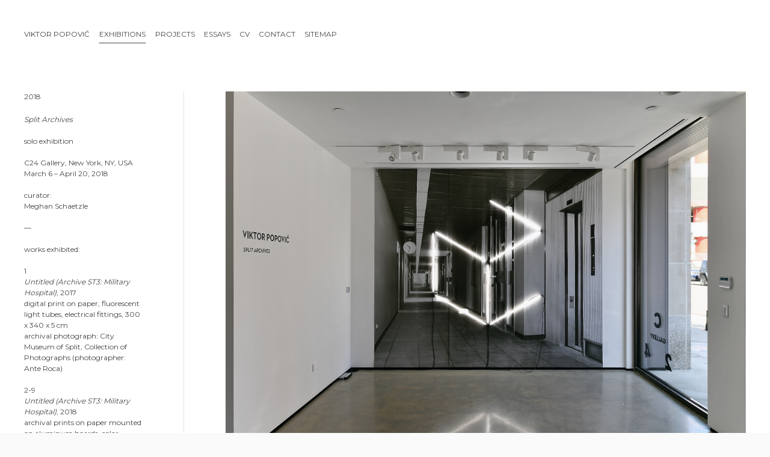

--- FILE ---
content_type: text/html
request_url: https://viktorpopovic.com/exhibitions/2018-new-york-c24-gallery/
body_size: 6110
content:
<!doctype html>
<html lang="en-gb" dir="ltr">
	<head> 
		<!-- Archetypon - Pizzaro 1.0.2-->
		<meta charset="utf-8"/> 
		<meta name="viewport" content="width=device-width, initial-scale=1">
        <title>Viktor Popovic | Exhibitions | 2018 | C24 Gallery, New York</title>
        <link rel="stylesheet" type="text/css" media="all" href="../../rw_common/themes/pizzaro/consolidated.css?rwcache=766353698" />
		
                        
        
<link href="https://fonts.googleapis.com/css2?family=Montserrat" rel="stylesheet">
<meta http-equiv="Content-Type" content="text/html; charset=utf-8" />
		<meta name="robots" content="index, follow" />
		<meta name="generator" content="RapidWeaver" />
		<link rel="apple-touch-icon" sizes="167x167" href="https://viktorpopovic.com/resources/vp_167.png" />
<link rel="apple-touch-icon" sizes="180x180" href="https://viktorpopovic.com/resources/vp_180.png" />
<link rel="apple-touch-icon" sizes="152x152" href="https://viktorpopovic.com/resources/vp_152.png" />
<link rel="icon" type="image/png" href="https://viktorpopovic.com/resources/vp_32.png" sizes="32x32" />
<link rel="mask-icon" href="https://viktorpopovic.com/resources/vp_vector_03.svg" color="rgba(0,0,0,1.00)" /><link rel="icon" type="image/png" href="https://viktorpopovic.com/resources/vp_16.png" sizes="16x16" />
<link rel="icon" type="image/png" href="https://viktorpopovic.com/resources/vp_64.png" sizes="64x64" />

        
        		<link rel='stylesheet' type='text/css' media='all' href='../../rw_common/plugins/stacks/stacks.css?rwcache=766353698' />
		<link rel='stylesheet' type='text/css' media='all' href='files/stacks_page_page31.css?rwcache=766353698' />
        
        
        
        
		
        <meta name="formatter" content="Stacks v5.3.0 (6353)" >
		<meta class="stacks 5 stack version" id="net.archetypon.stack.uikit_slidenav" name="Slidenav" content="326">
		<meta class="stacks 5 stack version" id="net.archetypon.stack.uikit_image" name="Image" content="326">
		<meta class="stacks 5 stack version" id="net.archetypon.stack.uikit_slideshow_item" name="Item" content="358">
		<meta class="stacks 5 stack version" id="net.archetypon.stack.uikit_position" name="Position" content="326">
		<meta class="stacks 5 stack version" id="net.archetypon.uikit.pack.customizer" name=" Customizer" content="326">
		<meta class="stacks 5 stack version" id="net.archetypon.stack.uikit_text" name="Text" content="358">
		<meta class="stacks 5 stack version" id="net.archetypon.stack.uikit_slideshow" name="Slideshow" content="358">
		<meta class="stacks 5 stack version" id="net.archetypon.stack.uikit_divider" name="Divider" content="358">
		

    </head>
	<body ondragstart="return false" onselectstart="return false">
		<div class="tm-loader"></div>
		<div class="tm-wrapper">
			<div class="uk-section uk-section-small tm-navigation-section">
				<div class="uk-container uk-container-center">
					<nav class="uk-navigation-container" uk-navbar>
						<div class="uk-navbar-left">
							<div class="tm-navigation uk-visible@s"><ul class=""><li><a href="../../" rel="">Viktor Popović</a></li><li class="uk-active tm-nav-parent"><a href="../../exhibitions/" rel="" >Exhibitions</span></a><ul class=""><li><a href="../../exhibitions/2024-osijek-waldinger-gallery/" rel="">2024 | Waldinger Gallery, Osijek</a></li><li><a href="../../exhibitions/2024-vodnjan-apoteka-space-for-contemporary-art/" rel="">2024 | Apoteka – Space for Contemporary Art, Vodnjan</a></li><li><a href="../../exhibitions/2024-zagreb-technical-museum-nikola-tesla/" rel="">2024 | Technical Museum Nikola Tesla, Zagreb</a></li><li><a href="../../exhibitions/2024-split-croatian-home/" rel="">2024 | Croatian Home, Split</a></li><li><a href="../../exhibitions/2023-zagreb-josip-racic-gallery/" rel="">2023 | Josip Račić Gallery, Zagreb</a></li><li><a href="../../exhibitions/2023-rijeka-filodrammatica-gallery/" rel="">2023 | Filodrammatica Gallery, Rijeka</a></li><li><a href="../../exhibitions/2023-ravne-na-koroskem-ravne-gallery/" rel="">2023 | Ravne Gallery, Ravne na Koroškem</a></li><li><a href="../../exhibitions/2023-new-york-c24-gallery/" rel="">2023 | C24 Gallery, New York</a></li><li><a href="../../exhibitions/2022-berlin-a-d-curatorial/" rel="">2022 | A:D: Curatorial, Berlin</a></li><li><a href="../../exhibitions/2021-split-faculty-of-humanities/" rel="">2021 | Faculty of Humanities and Social Sciences, Split</a></li><li><a href="../../exhibitions/2021-split-kula-gallery/" rel="">2021 | Cultural Institution Kula Gallery, Split</a></li><li><a href="../../exhibitions/2020-omis-health-center/" rel="">2020 | Health Center, Omiš</a></li><li><a href="../../exhibitions/2020-new-york-armory-show/" rel="">2020 | Armory Show, New York</a></li><li><a href="../../exhibitions/2019-osijek-waldinger-gallery/" rel="">2019 | Waldinger Gallery, Osijek</a></li><li><a href="../../exhibitions/2019-split-university-gallery/" rel="">2019 | University Gallery Vasko Lipovac, Split</a></li><li><a href="../../exhibitions/2019-split-galum/" rel="">2019 | Museum of Fine Arts, Split</a></li><li><a href="../../exhibitions/2019-zagreb-az-gallery/" rel="">2018 | AŽ Gallery – Žitnjak Studios, Zagreb</a></li><li class="uk-active" ><a href="./" rel="">2018 | C24 Gallery, New York</a></li><li><a href="../../exhibitions/2017-split-MKC/" rel="">2017 | Multimedia Cultural Center, Split</a></li><li><a href="../../exhibitions/2017-zagreb-MSU/" rel="">2017 | Museum of Contemporary Art, Zagreb</a></li><li><a href="../../exhibitions/2017-ljubljana-cukrarna/" rel="">2017 | Cukrarna Palace, Ljubljana</a></li><li><a href="../../exhibitions/2015-split-salon-galic-gallery/" rel="">2015 | Salon Galić Gallery, Split</a></li><li><a href="../../exhibitions/2015-split-skola-gallery/" rel="">2015 | School Gallery, Split</a></li><li><a href="../../exhibitions/2014-brela-MAP/" rel="">2014 | MAP – Meeting Art Place, Brela</a></li><li><a href="../../exhibitions/2014-cista-provo-billboard/" rel="">2014 | Billboard, Cista Provo</a></li><li><a href="../../exhibitions/2013-split-city-museum/" rel="">2013 | Split City Museum Gallery, Split</a></li><li><a href="../../exhibitions/2013-zagreb-lauba/" rel="">2013 | Lauba – People and Art House, Zagreb</a></li><li><a href="../../exhibitions/2011-split-goli-i-bosi/" rel="">2011 | Goli&Bosi Hostel, Split</a></li><li><a href="../../exhibitions/2011-zadar-city-lodge/" rel="">2011 | City Lodge, Zadar</a></li><li><a href="../../exhibitions/2011-split-GALUM/" rel="">2011 | Museum of Fine Arts, Split</a></li><li><a href="../../exhibitions/2010-zagreb-richter/" rel="">2010 | Richter Collection, Zagreb</a></li><li><a href="../../exhibitions/2010-rovinj-st-toma-gallery/" rel="">2010 | St. Toma Gallery, Rovinj</a></li><li><a href="../../exhibitions/2010-zagreb-msu/" rel="">2010 | Museum of Contemporary Art, Zagreb</a></li><li><a href="../../exhibitions/2009-groznjan-fonticus-gallery/" rel="">2009 | Fonticus Gallery, Grožnjan</a></li><li><a href="../../exhibitions/2008-zagreb-mestrovic-pavilion/" rel="">2008 | Mestrović Pavillion, Zagreb</a></li><li><a href="../../exhibitions/2008-pula-the-old-printshop/" rel="">2008 | The Old Printshop, Pula</a></li><li><a href="../../exhibitions/2008-rijeka-marganovo/" rel="">2008 | Marganovo / Hartera, Rijeka</a></li><li><a href="../../exhibitions/2009-zagreb-glyptotheque/" rel="">2008 | Glyptotheque, Zagreb</a></li><li><a href="../../exhibitions/2008-split-MKC/" rel="">2008 | Multimedia Cultural Center, Split</a></li><li><a href="../../exhibitions/2007-split-bacvice-aquarium/" rel="">2007 | Bačvice Aquarium, Split</a></li><li><a href="../../exhibitions/2006-portland-art-center/" rel="">2006 | Portland Art Center, Portland</a></li><li><a href="../../exhibitions/2006-komiza-city-reading-room/" rel="">2006 | City Reading Room, Komiža</a></li><li><a href="../../exhibitions/2006-zagreb-glyptotheque/" rel="">2006 | Glyptotheque, Zagreb</a></li></ul></li><li class=""><a href="../../projects/" rel="" >Projects</a><ul class=""><li><a href="../../projects/2024-fine-arts-museum-osijek/" rel="">2024 | Untitled (Archive Fine Arts Museum)</a></li><li><a href="../../projects/2024-vodnjan/" rel="">2024 | Untitled (Archive Pharmacy)</a></li><li><a href="../../projects/2024-zagreb/" rel="">2024 | Untitled (Archive Lynotipe)</a></li><li><a href="../../projects/page-2/" rel="">2024 | Untitled (Archive Croatian Home)</a></li><li><a href="../../projects/2023-zagreb/" rel="">2023 | Untitled (Archive Vranyczany-Dobrinović Palace)</a></li><li><a href="../../projects/2023-rijeka/" rel="">2023 | Untitled (Archive Filodrammatica)</a></li><li><a href="../../projects/2023-ravne/" rel="">2023 | Untitled (Archive Ravne Steelworks)</a></li><li><a href="../../projects/2023-monuments/" rel="">2023 | Untitled (Monuments Archives)</a></li><li><a href="../../projects/2022-aperto/" rel="">2022 | Untitled (Archive Aperto Raum)</a></li><li><a href="../../projects/2021-st3-content-faculty-of-humanities/" rel="">2021 | Untitled (Archive ST3: Content)</a></li><li><a href="../../projects/2021-st3-content-kula/" rel="">2021 | Untitled (Archive ST3: Content)</a></li><li><a href="../../projects/2020-omis-health-center/" rel="">2020 | Untitled (Archive Omiš: Health Center)</a></li><li><a href="../../projects/2020-zencisce/" rel="">2020 | Untitled (Archive Zenčišće)</a></li><li><a href="../../projects/2019-st3-hospital/" rel="">2019 | Untitled (Archive ST3: Military Hospital)</a></li><li><a href="../../projects/2018-st3-content/" rel="">2018 | Untitled (Archive ST3: Content)</a></li><li><a href="../../projects/2018-st3-hospital/" rel="">2018 | Untitled (Archive ST3: Military Hospital)</a></li><li><a href="../../projects/2017-st3-hospital/" rel="">2017 | Untitled (Archive ST3: Military Hospital)</a></li><li><a href="../../projects/2017-untitled/" rel="">2017 | Untitled</a></li><li><a href="../../projects/2015-st3/" rel="">2015 | Untitled (Archive ST3)</a></li><li><a href="../../projects/2015-untitled/" rel="">2015 | Untitled</a></li><li><a href="../../projects/2014-untitled/" rel="">2014 | Untitled</a></li><li><a href="../../projects/2013-untitled/" rel="">2013 | Untitled</a></li><li><a href="../../projects/2011-2013-untitled-02/" rel="">2011-2013 | Untitled</a></li><li><a href="../../projects/2011-2013-untitled-01/" rel="">2011-2013 | Untitled</a></li><li><a href="../../projects/2007-2013-untitled/" rel="">2007-2013 | Untitled</a></li><li><a href="../../projects/2007-2011-untitled/" rel="">2007-2011 | Untitled</a></li><li><a href="../../projects/2010-untitled-02/" rel="">2010 | Untitled</a></li><li><a href="../../projects/2010-untitled-01/" rel="">2010 | Untitled</a></li><li><a href="../../projects/2009-untitled/" rel="">2009 | Untitled</a></li><li><a href="../../projects/2008-untitled-02/" rel="">2008 | Untitled</a></li><li><a href="../../projects/2008-untitled-01/" rel="">2008 | Untitled</a></li><li><a href="../../projects/2007-untitled-02/" rel="">2007 | Untitled</a></li><li><a href="../../projects/2007-untitled-01/" rel="">2007 | Untitled</a></li><li><a href="../../projects/2006-untitled-03/" rel="">2006 | Untitled</a></li><li><a href="../../projects/2006-untitled-02/" rel="">2006 | Untitled</a></li><li><a href="../../projects/2006-untitled-01/" rel="">2006 | Untitled</a></li></ul></li><li class=""><a href="../../essays/" rel="" >Essays</a><ul class=""><li><a href="../../essays/2024-prancevic/" rel="">2024 | Dalibor Prančević</a></li><li><a href="../../essays/2024-gracin-stokic/" rel="">2024 | Julija Gracin and Nevena Štokić</a></li><li><a href="../../essays/2024-petkovic-basletic/" rel="">2024 | Ana Petković Basletić</a></li><li><a href="../../essays/2023-franceschi/" rel="">2023 | Branko Franceschi</a></li><li><a href="../../essays/page/" rel="">2023 | Sonja Jankov</a></li><li><a href="../../essays/2023-miskovic/" rel="">2023 | Davor Mišković</a></li><li><a href="../../essays/2023-kozar/" rel="">2023 | Jernej Kožar</a></li><li><a href="../../essays/2022-de-monseignat/" rel="">2022 | Adeline de Monseignat</a></li><li><a href="../../essays/2021-prancevic/" rel="">2021 | Dalibor Prančević</a></li><li><a href="../../essays/2021-babic/" rel="">2021 | Jasminka Babić</a></li><li><a href="../../essays/2020-babic/" rel="">2020 | Jasminka Babić</a></li><li><a href="../../essays/2019-bencic/" rel="">2019 | Branka Benčić</a></li><li><a href="../../essays/2019-franceschi/" rel="">2019 | Branko Franceschi</a></li><li><a href="../../essays/2017-ivancevic/" rel="">2017 | Nataša Ivančević</a></li><li><a href="../../essays/2017-babic/" rel="">2017 | Jasminka Babić</a></li><li><a href="../../essays/2015-babic/" rel="">2015 | Jasminka Babić</a></li><li><a href="../../essays/2014-babic/" rel="">2014 | Jasminka Babić</a></li><li><a href="../../essays/2013-babic/" rel="">2013 | Jasminka Babić</a></li><li><a href="../../essays/2012-orelj-salomon/" rel="">2012 | Ksenija Orelj and Sabina Salomon</a></li><li><a href="../../essays/2011-babic/" rel="">2011 | Jasminka Babić</a></li><li><a href="../../essays/2008-orelj/" rel="">2008 | Ksenija Orelj</a></li><li><a href="../../essays/2007-stefancic/" rel="">2007 | Klaudio Štefančić</a></li><li><a href="../../essays/2004-babic/" rel="">2004 | Jasminka Babić</a></li><li><a href="../../essays/2004-prancevic/" rel="">2004 | Dalibor Prančević</a></li></ul></li><li class=""><a href="../../curriculum-vitae/" rel="" >CV</a><ul class=""><li><a href="../../curriculum-vitae/solo-exhibitions/" rel="">Solo exhibitions</a></li><li><a href="../../curriculum-vitae/group-exhibitions/" rel="">Group exhibitions</a></li><li><a href="../../curriculum-vitae/awards/" rel="">Awards</a></li><li><a href="../../curriculum-vitae/residencies/" rel="">Residencies</a></li><li><a href="../../curriculum-vitae/art-fairs/" rel="">Art fairs</a></li></ul></li><li><a href="../../contact-form/" rel="">Contact</a></li><li><a href="../../sitemap/" rel="">Sitemap</a></li></ul></div>
							<div class="uk-width-1-1 uk-hidden@s">
								<a class="uk-logo" href="https://viktorpopovic.com/"></a>
								<a class="tm-site-title" href="https://viktorpopovic.com/"></a>
								<div class="tm-site-slogan"></div>
							</div>
						</div>
						<div class="uk-navbar-center uk-flex uk-flex-middle uk-flex-column uk-visible@s">
							<a href="https://viktorpopovic.com/" class="uk-logo"></a>
							<a class="tm-site-title" href="https://viktorpopovic.com/"></a>
							<div class="tm-site-slogan"></div>
						</div>
						<div class="uk-navbar-right">
							<button class="uk-button uk-button-small uk-width-1-1 uk-hidden@s tm-offcanvas-button" href="#tm-offcanvas" uk-toggle>
								<span uk-icon="icon: menu"></span>
							</button>
							<div id="extraContainer1" class="uk-visible@s"></div>
						</nav>
					</nav>  
				</div>
			</div>
			<div class="tm-banner uk-width-1-1 uk-height tm-height uk-flex uk-flex-middle uk-background-cover" data-src="../../rw_common/themes/pizzaro/images/banner.jpg" uk-img>
				<div id="extraContainer2" class="uk-container uk-container-center"></div>
			</div>
			<div class="uk-section uk-section-small tm-ec3-section">
				<div class="uk-container uk-container-center">
					<div class="uk-panel">
						<div id="extraContainer3"></div>
					</div>
				</div>
			</div>
			<div class="uk-section uk-section-small tm-content-section">
				<div class="uk-container uk-container-center"> 
					<div class="tm-content-grid uk-grid-large" uk-grid>
						<div class="tm-content-wrapper uk-width-1-1">
							<div id="extraContainer4"></div> 
							<div class="tm-content">
<div id='stacks_out_2' class='stacks_top'><div id='stacks_in_2' class=''>
<div class="uikit-slideshow">
    
    <div id="stacks_in_473" class="uk-visible-toggle uk-position-relative " uk-slideshow="animation: fade; autoplay: true; autoplay-interval: 5000; pause-on-hover: true; ratio: 3:2;  velocity: 1; finite: false; index: 0; draggable: true;" >    
        <div> 
            <ul class="uk-slideshow-items" >
                                
                <li class="">
    
    
        <div class="uk-position-cover  ">
        
            <!--start of UIkit Image stack-->


<img  class="  " data-src="files/uikit_image_src-477.png"    alt="" uk-img="offsetTop: 50vh; offsetLeft: 0vw; target: false"  >


<!--end of UIkit Image stack-->    
        
        </div>
    
    
    <!--content-->
    
</li><li class="">
    
    
        <div class="uk-position-cover  ">
        
            <!--start of UIkit Image stack-->


<img  class="  " data-src="files/uikit_image_src-480.png"    alt="" uk-img="offsetTop: 50vh; offsetLeft: 0vw; target: false"  >


<!--end of UIkit Image stack-->    
        
        </div>
    
    
    <!--content-->
    
</li><li class="">
    
    
        <div class="uk-position-cover  ">
        
            <!--start of UIkit Image stack-->


<img  class="  " data-src="files/uikit_image_src-483.png"    alt="" uk-img="offsetTop: 50vh; offsetLeft: 0vw; target: false"  >


<!--end of UIkit Image stack-->    
        
        </div>
    
    
    <!--content-->
    
</li><li class="">
    
    
        <div class="uk-position-cover  ">
        
            <!--start of UIkit Image stack-->


<img  class="  " data-src="files/uikit_image_src-486.png"    alt="" uk-img="offsetTop: 50vh; offsetLeft: 0vw; target: false"  >


<!--end of UIkit Image stack-->    
        
        </div>
    
    
    <!--content-->
    
</li><li class="">
    
    
        <div class="uk-position-cover  ">
        
            <!--start of UIkit Image stack-->


<img  class="  " data-src="files/uikit_image_src-489.png"    alt="" uk-img="offsetTop: 50vh; offsetLeft: 0vw; target: false"  >


<!--end of UIkit Image stack-->    
        
        </div>
    
    
    <!--content-->
    
</li><li class="">
    
    
        <div class="uk-position-cover  ">
        
            <!--start of UIkit Image stack-->


<img  class="  " data-src="files/uikit_image_src-492.png"    alt="" uk-img="offsetTop: 50vh; offsetLeft: 0vw; target: false"  >


<!--end of UIkit Image stack-->    
        
        </div>
    
    
    <!--content-->
    
</li><li class="">
    
    
        <div class="uk-position-cover  ">
        
            <!--start of UIkit Image stack-->


<img  class="  " data-src="files/uikit_image_src-495.png"    alt="" uk-img="offsetTop: 50vh; offsetLeft: 0vw; target: false"  >


<!--end of UIkit Image stack-->    
        
        </div>
    
    
    <!--content-->
    
</li><li class="">
    
    
        <div class="uk-position-cover  ">
        
            <!--start of UIkit Image stack-->


<img  class="  " data-src="files/uikit_image_src-498.png"    alt="" uk-img="offsetTop: 50vh; offsetLeft: 0vw; target: false"  >


<!--end of UIkit Image stack-->    
        
        </div>
    
    
    <!--content-->
    
</li><li class="">
    
    
        <div class="uk-position-cover  ">
        
            <!--start of UIkit Image stack-->


<img  class="  " data-src="files/uikit_image_src-501.png"    alt="" uk-img="offsetTop: 50vh; offsetLeft: 0vw; target: false"  >


<!--end of UIkit Image stack-->    
        
        </div>
    
    
    <!--content-->
    
</li><li class="">
    
    
        <div class="uk-position-cover  ">
        
            <!--start of UIkit Image stack-->


<img  class="  " data-src="files/uikit_image_src-504.png"    alt="" uk-img="offsetTop: 50vh; offsetLeft: 0vw; target: false"  >


<!--end of UIkit Image stack-->    
        
        </div>
    
    
    <!--content-->
    
</li><li class="">
    
    
        <div class="uk-position-cover  ">
        
            <!--start of UIkit Image stack-->


<img  class="  " data-src="files/uikit_image_src-507.png"    alt="" uk-img="offsetTop: 50vh; offsetLeft: 0vw; target: false"  >


<!--end of UIkit Image stack-->    
        
        </div>
    
    
    <!--content-->
    
</li><li class="">
    
    
        <div class="uk-position-cover  ">
        
            <!--start of UIkit Image stack-->


<img  class="  " data-src="files/uikit_image_src-510.png"    alt="" uk-img="offsetTop: 50vh; offsetLeft: 0vw; target: false"  >


<!--end of UIkit Image stack-->    
        
        </div>
    
    
    <!--content-->
    
</li><li class="">
    
    
        <div class="uk-position-cover  ">
        
            <!--start of UIkit Image stack-->


<img  class="  " data-src="files/uikit_image_src-513.png"    alt="" uk-img="offsetTop: 50vh; offsetLeft: 0vw; target: false"  >


<!--end of UIkit Image stack-->    
        
        </div>
    
    
    <!--content-->
    
</li><li class="">
    
    
        <div class="uk-position-cover  ">
        
            <!--start of UIkit Image stack-->


<img  class="  " data-src="files/uikit_image_src-522.png"    alt="" uk-img="offsetTop: 50vh; offsetLeft: 0vw; target: false"  >


<!--end of UIkit Image stack-->    
        
        </div>
    
    
    <!--content-->
    
</li><li class="">
    
    
        <div class="uk-position-cover  ">
        
            <!--start of UIkit Image stack-->


<img  class="  " data-src="files/uikit_image_src-516.png"    alt="" uk-img="offsetTop: 50vh; offsetLeft: 0vw; target: false"  >


<!--end of UIkit Image stack-->    
        
        </div>
    
    
    <!--content-->
    
</li><li class="">
    
    
        <div class="uk-position-cover  ">
        
            <!--start of UIkit Image stack-->


<img  class="  " data-src="files/uikit_image_src-519.png"    alt="" uk-img="offsetTop: 50vh; offsetLeft: 0vw; target: false"  >


<!--end of UIkit Image stack-->    
        
        </div>
    
    
    <!--content-->
    
</li><li class="">
    
    
        <div class="uk-position-cover  ">
        
            <!--start of UIkit Image stack-->


<img  class="  " data-src="files/uikit_image_src-525.png"    alt="" uk-img="offsetTop: 50vh; offsetLeft: 0vw; target: false"  >


<!--end of UIkit Image stack-->    
        
        </div>
    
    
    <!--content-->
    
</li><li class="">
    
    
        <div class="uk-position-cover  ">
        
            <!--start of UIkit Image stack-->


<img  class="  " data-src="files/uikit_image_src-528.png"    alt="" uk-img="offsetTop: 50vh; offsetLeft: 0vw; target: false"  >


<!--end of UIkit Image stack-->    
        
        </div>
    
    
    <!--content-->
    
</li><li class="">
    
    
        <div class="uk-position-cover  ">
        
            <!--start of UIkit Image stack-->


<img  class="  " data-src="files/uikit_image_src-553.png"    alt="" uk-img="offsetTop: 50vh; offsetLeft: 0vw; target: false"  >


<!--end of UIkit Image stack-->    
        
        </div>
    
    
    <!--content-->
    
</li><li class="">
    
    
        <div class="uk-position-cover  ">
        
            <!--start of UIkit Image stack-->


<img  class="  " data-src="files/uikit_image_src-554.png"    alt="" uk-img="offsetTop: 50vh; offsetLeft: 0vw; target: false"  >


<!--end of UIkit Image stack-->    
        
        </div>
    
    
    <!--content-->
    
</li><li class="">
    
    
        <div class="uk-position-cover  ">
        
            <!--start of UIkit Image stack-->


<img  class="  " data-src="files/uikit_image_src-643.jpg"    alt="" uk-img="offsetTop: 50vh; offsetLeft: 0vw; target: false"  >


<!--end of UIkit Image stack-->    
        
        </div>
    
    
    <!--content-->
    
</li><li class="">
    
    
        <div class="uk-position-cover  ">
        
            <!--start of UIkit Image stack-->


<img  class="  " data-src="files/uikit_image_src-591.png"    alt="" uk-img="offsetTop: 50vh; offsetLeft: 0vw; target: false"  >


<!--end of UIkit Image stack-->    
        
        </div>
    
    
    <!--content-->
    
</li><li class="">
    
    
        <div class="uk-position-cover  ">
        
            <!--start of UIkit Image stack-->


<img  class="  " data-src="files/uikit_image_src-556.png"    alt="" uk-img="offsetTop: 50vh; offsetLeft: 0vw; target: false"  >


<!--end of UIkit Image stack-->    
        
        </div>
    
    
    <!--content-->
    
</li><li class="">
    
    
        <div class="uk-position-cover  ">
        
            <!--start of UIkit Image stack-->


<img  class="  " data-src="files/uikit_image_src-555.png"    alt="" uk-img="offsetTop: 50vh; offsetLeft: 0vw; target: false"  >


<!--end of UIkit Image stack-->    
        
        </div>
    
    
    <!--content-->
    
</li><li class="">
    
    
        <div class="uk-position-cover  ">
        
            <!--start of UIkit Image stack-->


<img  class="  " data-src="files/uikit_image_src-557.png"    alt="" uk-img="offsetTop: 50vh; offsetLeft: 0vw; target: false"  >


<!--end of UIkit Image stack-->    
        
        </div>
    
    
    <!--content-->
    
</li><li class="">
    
    
        <div class="uk-position-cover  ">
        
            <!--start of UIkit Image stack-->


<img  class="  " data-src="files/uikit_image_src-558.png"    alt="" uk-img="offsetTop: 50vh; offsetLeft: 0vw; target: false"  >


<!--end of UIkit Image stack-->    
        
        </div>
    
    
    <!--content-->
    
</li><li class="">
    
    
        <div class="uk-position-cover  ">
        
            <!--start of UIkit Image stack-->


<img  class="  " data-src="files/uikit_image_src-560.png"    alt="" uk-img="offsetTop: 50vh; offsetLeft: 0vw; target: false"  >


<!--end of UIkit Image stack-->    
        
        </div>
    
    
    <!--content-->
    
</li><li class="">
    
    
        <div class="uk-position-cover  ">
        
            <!--start of UIkit Image stack-->


<img  class="  " data-src="files/uikit_image_src-559.png"    alt="" uk-img="offsetTop: 50vh; offsetLeft: 0vw; target: false"  >


<!--end of UIkit Image stack-->    
        
        </div>
    
    
    <!--content-->
    
</li><li class="">
    
    
        <div class="uk-position-cover  ">
        
            <!--start of UIkit Image stack-->


<img  class="  " data-src="files/uikit_image_src-562.png"    alt="" uk-img="offsetTop: 50vh; offsetLeft: 0vw; target: false"  >


<!--end of UIkit Image stack-->    
        
        </div>
    
    
    <!--content-->
    
</li><li class="">
    
    
        <div class="uk-position-cover  ">
        
            <!--start of UIkit Image stack-->


<img  class="  " data-src="files/uikit_image_src-561.png"    alt="" uk-img="offsetTop: 50vh; offsetLeft: 0vw; target: false"  >


<!--end of UIkit Image stack-->    
        
        </div>
    
    
    <!--content-->
    
</li><li class="">
    
    
        <div class="uk-position-cover  ">
        
            <!--start of UIkit Image stack-->


<img  class="  " data-src="files/uikit_image_src-592.png"    alt="" uk-img="offsetTop: 50vh; offsetLeft: 0vw; target: false"  >


<!--end of UIkit Image stack-->    
        
        </div>
    
    
    <!--content-->
    
</li><li class="">
    
    
        <div class="uk-position-cover  ">
        
            <!--start of UIkit Image stack-->


<img  class="  " data-src="files/uikit_image_src-593.png"    alt="" uk-img="offsetTop: 50vh; offsetLeft: 0vw; target: false"  >


<!--end of UIkit Image stack-->    
        
        </div>
    
    
    <!--content-->
    
</li><li class="">
    
    
        <div class="uk-position-cover  ">
        
            <!--start of UIkit Image stack-->


<img  class="  " data-src="files/uikit_image_src-594.png"    alt="" uk-img="offsetTop: 50vh; offsetLeft: 0vw; target: false"  >


<!--end of UIkit Image stack-->    
        
        </div>
    
    
    <!--content-->
    
</li><li class="">
    
    
        <div class="uk-position-cover  ">
        
            <!--start of UIkit Image stack-->


<img  class="  " data-src="files/uikit_image_src-595.png"    alt="" uk-img="offsetTop: 50vh; offsetLeft: 0vw; target: false"  >


<!--end of UIkit Image stack-->    
        
        </div>
    
    
    <!--content-->
    
</li><li class="">
    
    
        <div class="uk-position-cover  ">
        
            <!--start of UIkit Image stack-->


<img  class="  " data-src="files/uikit_image_src-596.png"    alt="" uk-img="offsetTop: 50vh; offsetLeft: 0vw; target: false"  >


<!--end of UIkit Image stack-->    
        
        </div>
    
    
    <!--content-->
    
</li><li class="">
    
    
        <div class="uk-position-cover  ">
        
            <!--start of UIkit Image stack-->


<img  class="  " data-src="files/uikit_image_src-597.png"    alt="" uk-img="offsetTop: 50vh; offsetLeft: 0vw; target: false"  >


<!--end of UIkit Image stack-->    
        
        </div>
    
    
    <!--content-->
    
</li><li class="">
    
    
        <div class="uk-position-cover  ">
        
            <!--start of UIkit Image stack-->


<img  class="  " data-src="files/uikit_image_src-598.png"    alt="" uk-img="offsetTop: 50vh; offsetLeft: 0vw; target: false"  >


<!--end of UIkit Image stack-->    
        
        </div>
    
    
    <!--content-->
    
</li><li class="">
    
    
        <div class="uk-position-cover  ">
        
            <!--start of UIkit Image stack-->


<img  class="  " data-src="files/uikit_image_src-599.png"    alt="" uk-img="offsetTop: 50vh; offsetLeft: 0vw; target: false"  >


<!--end of UIkit Image stack-->    
        
        </div>
    
    
    <!--content-->
    
</li>
                
            </ul>
            
        </div> 
         
        
        <!--Start of UIkit Position stack-->

<div class="uk-position-cover   ">
<a class="uk-position-center-left uk-hidden-hover " href="#" style="color: rgba(255, 255, 255, 1.00);" uk-slidenav-previous uk-slideshow-item="previous"></a>
<a class="uk-position-center-right uk-hidden-hover " href="#" style="color: rgba(255, 255, 255, 1.00);" uk-slidenav-next uk-slideshow-item="next"></a>
</div>

<!--End of UIkit Position stack-->
        
        
    
    </div>    
</div>


<hr class="uikit-divider  " id="stacks_in_145" style="margin-bottom:  15px" >

<div id="stacks_in_37" class="uikit-text      uk-text-left uk-text-left@s  "  >Meghan Schaetzle<br /><em>Split Archives</em><br /><br />C24 Gallery (New York) is pleased to present <em>Split Archives</em>, a solo exhibition by artist Viktor Popović marking his inaugural exhibition with the gallery and in the United States. <em>Split Archives</em> brings together over thirty works created in the last three years, which explore the Modernist heritage of former Yugoslavia in the 1960s. Using strategies of appropriation, and the application of archival research methods, Popović investigates the history and collective social memory through his installations. <em>Split Archives</em> will be on view from March 6 through April 21, 2018, at 560 West 24th Street, with an opening reception on Tuesday, March 6 from 6 &ndash; 8 pm.<br /><br />The postwar architecture of former Yugoslavia was a direct response to the demands and influences of its time. Forward-thinking in its approach, modern architectural design not only solved the issue of expansion but preserved the identity of the area &ndash; it provided a way forward. In <em>Split Archives</em>, Popović focuses on the city archives of his hometown in Split, Croatia, where the developmental projects became a paradigmatic example of the exceptional urban planning and architectural practices during this time. Through the utilization of found objects and raw industrial materials such as fluorescent light tubes and color correction filters, Popović&rsquo;s hybrid light installations probe the relationship between artwork and object, audience, history, and environment. The artist&rsquo;s interventions on enlarged archival photographs of architectural models (<em>Untitled Archive ST3</em>), and the interiors of the fully realized Military Hospital (<em>Untitled Archive ST3: Military Hospital</em>), re-contextualize the imagery and form a connection between new materials, and the original processes and states of the depicted architecture. The finished artwork questions the position of personal and social memory, in relation to the tradition of socialist, modernist architecture.<br /><br />Positioned in the gallery&rsquo;s atrium is the spatially dominant highlight of the exhibition: an installation made of reclaimed iron hospital beds that had once been used in the original military hospital depicted in the photographs. The structure itself is representative of the elements innately associated with Modern architecture &ndash; simple, clean lines, basic geometric forms, and rectangular shapes. The discarded hospital beds carry traces of use, and in a sense act as carriers of memory.<br /><br />The buildings and projects produced during this time are a clear reflection of the social and cultural context of the socialist period in this area. The former lack of representation in architectural history is brought to the forefront and reconsidered through the lens of Popovic&rsquo;s installations. Fueled by personal experience and memory, the installations dematerialize the original functions of the objects and represented places, and ask the viewer to consider not just the materials and artworks themselves but also the lost utopian projects of the time, and their forgotten values.</div></div></div>
</div>
							<div id="extraContainer5"></div>
						</div>
						<div class="tm-sidebar uk-width-1-4@s">
							<div class="tm-sidebar-title">2018</div>
							<div class="tm-sidebar-content"><em>Split Archives</em><br /><br />solo exhibition<br /><br />C24 Gallery, New York, NY, USA<br />March 6 &ndash; April 20, 2018<br /><br />curator: <br />Meghan Schaetzle<br /><br />&mdash;<br /><br />works exhibited:<br /><br />1<br /><em>Untitled (Archive ST3: Military Hospital)</em>, 2017<br />digital print on paper, fluorescent light tubes, electrical fittings, 300 x 340 x 5 cm<br />archival photograph: City Museum&nbsp;of Split, Collection of Photographs (photographer: Ante Roca)<br /><br />2-9<br /><em>Untitled (Archive ST3: Military Hospital)</em>, 2018<br />archival prints on paper mounted on aluminum boards, color correction filters, and aluminum profiles, each print 75 cm wide<br />archival photographs: City Museum&nbsp;of Split, Collection of Photographs (photographer: Ante Roca)<br /><br />10-19<br /><em>Untitled (Archive ST3: Military Hospital)</em>, 2017<br />archival prints on paper mounted on aluminum boards, fluorescent light tubes, electrical fittings, color correction filters<br />each print 120 x 120 cm<br />archival photographs: City Museum&nbsp;of Split, Collection of Photographs (photographer: Ante Roca)<br /><br />20<br /><em>Untitled (Archive ST3: Military Hospital)</em>, 2017<br />used hospital beds, fluorescent light tubes<br />height 585 cm<br /><br />21-28<br /><em>Untitled (Archive ST3)</em>, 2015<br />8 digital prints on paper, graphite sticks<br />445 x 445 x 20 mm each<br />1 digital print on paper, dimensions variable<br />archival photographs: Photo archive of Institute for Urban Planning of Dalmatia &ndash;&nbsp;Split, Croatia&nbsp;(photographer unknown); Department of Architecture of the Museum of Architecture and Design, Ljubljana, Slovenia, architect Vladimir Braco Mu&scaron;ič's Archive&nbsp;(photographer unknown)<br /><br />&mdash;<br /><br />photo credits: <br />Viktor Popović</div>
							<div class="tm-sidebar-plugins"></div>
							<div id="extraContainer9"></div>
						</div>
					</div>
				</div>
			</div>
			<div class="uk-section uk-section-small tm-ec6-section">
				<div class="uk-container">
					<div id="extraContainer6"></div>
				</div>
			</div>
			<div class="uk-section uk-section-small tm-footer-section">
				<div class="uk-container">
					<div id="extraContainer7"></div>
					<div class="lastPublished">14.04.2025.</div>
					<div class="tm-footer">&copy; 2025 Viktor Popović</div> 
				</div>
			</div>
			<div class="uk-section uk-section-small tm-ec8-section">
				<div class="uk-container">
					<div id="extraContainer8"></div>
				</div>
			</div>
			<div id="tm-offcanvas" uk-offcanvas="mode: push; overlay: true; flip: true">
				<div class="uk-offcanvas-bar uk-flex uk-flex-column">	
					<div id="extraContainer10"></div>				
					<div class="tm-navigation-mobile"><ul class=""><li><a href="../../" rel="">Viktor Popović</a></li><li class="uk-active tm-nav-parent"><a href="../../exhibitions/" rel="" >Exhibitions</span></a><ul class=""><li><a href="../../exhibitions/2024-osijek-waldinger-gallery/" rel="">2024 | Waldinger Gallery, Osijek</a></li><li><a href="../../exhibitions/2024-vodnjan-apoteka-space-for-contemporary-art/" rel="">2024 | Apoteka – Space for Contemporary Art, Vodnjan</a></li><li><a href="../../exhibitions/2024-zagreb-technical-museum-nikola-tesla/" rel="">2024 | Technical Museum Nikola Tesla, Zagreb</a></li><li><a href="../../exhibitions/2024-split-croatian-home/" rel="">2024 | Croatian Home, Split</a></li><li><a href="../../exhibitions/2023-zagreb-josip-racic-gallery/" rel="">2023 | Josip Račić Gallery, Zagreb</a></li><li><a href="../../exhibitions/2023-rijeka-filodrammatica-gallery/" rel="">2023 | Filodrammatica Gallery, Rijeka</a></li><li><a href="../../exhibitions/2023-ravne-na-koroskem-ravne-gallery/" rel="">2023 | Ravne Gallery, Ravne na Koroškem</a></li><li><a href="../../exhibitions/2023-new-york-c24-gallery/" rel="">2023 | C24 Gallery, New York</a></li><li><a href="../../exhibitions/2022-berlin-a-d-curatorial/" rel="">2022 | A:D: Curatorial, Berlin</a></li><li><a href="../../exhibitions/2021-split-faculty-of-humanities/" rel="">2021 | Faculty of Humanities and Social Sciences, Split</a></li><li><a href="../../exhibitions/2021-split-kula-gallery/" rel="">2021 | Cultural Institution Kula Gallery, Split</a></li><li><a href="../../exhibitions/2020-omis-health-center/" rel="">2020 | Health Center, Omiš</a></li><li><a href="../../exhibitions/2020-new-york-armory-show/" rel="">2020 | Armory Show, New York</a></li><li><a href="../../exhibitions/2019-osijek-waldinger-gallery/" rel="">2019 | Waldinger Gallery, Osijek</a></li><li><a href="../../exhibitions/2019-split-university-gallery/" rel="">2019 | University Gallery Vasko Lipovac, Split</a></li><li><a href="../../exhibitions/2019-split-galum/" rel="">2019 | Museum of Fine Arts, Split</a></li><li><a href="../../exhibitions/2019-zagreb-az-gallery/" rel="">2018 | AŽ Gallery – Žitnjak Studios, Zagreb</a></li><li class="uk-active" ><a href="./" rel="">2018 | C24 Gallery, New York</a></li><li><a href="../../exhibitions/2017-split-MKC/" rel="">2017 | Multimedia Cultural Center, Split</a></li><li><a href="../../exhibitions/2017-zagreb-MSU/" rel="">2017 | Museum of Contemporary Art, Zagreb</a></li><li><a href="../../exhibitions/2017-ljubljana-cukrarna/" rel="">2017 | Cukrarna Palace, Ljubljana</a></li><li><a href="../../exhibitions/2015-split-salon-galic-gallery/" rel="">2015 | Salon Galić Gallery, Split</a></li><li><a href="../../exhibitions/2015-split-skola-gallery/" rel="">2015 | School Gallery, Split</a></li><li><a href="../../exhibitions/2014-brela-MAP/" rel="">2014 | MAP – Meeting Art Place, Brela</a></li><li><a href="../../exhibitions/2014-cista-provo-billboard/" rel="">2014 | Billboard, Cista Provo</a></li><li><a href="../../exhibitions/2013-split-city-museum/" rel="">2013 | Split City Museum Gallery, Split</a></li><li><a href="../../exhibitions/2013-zagreb-lauba/" rel="">2013 | Lauba – People and Art House, Zagreb</a></li><li><a href="../../exhibitions/2011-split-goli-i-bosi/" rel="">2011 | Goli&Bosi Hostel, Split</a></li><li><a href="../../exhibitions/2011-zadar-city-lodge/" rel="">2011 | City Lodge, Zadar</a></li><li><a href="../../exhibitions/2011-split-GALUM/" rel="">2011 | Museum of Fine Arts, Split</a></li><li><a href="../../exhibitions/2010-zagreb-richter/" rel="">2010 | Richter Collection, Zagreb</a></li><li><a href="../../exhibitions/2010-rovinj-st-toma-gallery/" rel="">2010 | St. Toma Gallery, Rovinj</a></li><li><a href="../../exhibitions/2010-zagreb-msu/" rel="">2010 | Museum of Contemporary Art, Zagreb</a></li><li><a href="../../exhibitions/2009-groznjan-fonticus-gallery/" rel="">2009 | Fonticus Gallery, Grožnjan</a></li><li><a href="../../exhibitions/2008-zagreb-mestrovic-pavilion/" rel="">2008 | Mestrović Pavillion, Zagreb</a></li><li><a href="../../exhibitions/2008-pula-the-old-printshop/" rel="">2008 | The Old Printshop, Pula</a></li><li><a href="../../exhibitions/2008-rijeka-marganovo/" rel="">2008 | Marganovo / Hartera, Rijeka</a></li><li><a href="../../exhibitions/2009-zagreb-glyptotheque/" rel="">2008 | Glyptotheque, Zagreb</a></li><li><a href="../../exhibitions/2008-split-MKC/" rel="">2008 | Multimedia Cultural Center, Split</a></li><li><a href="../../exhibitions/2007-split-bacvice-aquarium/" rel="">2007 | Bačvice Aquarium, Split</a></li><li><a href="../../exhibitions/2006-portland-art-center/" rel="">2006 | Portland Art Center, Portland</a></li><li><a href="../../exhibitions/2006-komiza-city-reading-room/" rel="">2006 | City Reading Room, Komiža</a></li><li><a href="../../exhibitions/2006-zagreb-glyptotheque/" rel="">2006 | Glyptotheque, Zagreb</a></li></ul></li><li class=""><a href="../../projects/" rel="" >Projects</a><ul class=""><li><a href="../../projects/2024-fine-arts-museum-osijek/" rel="">2024 | Untitled (Archive Fine Arts Museum)</a></li><li><a href="../../projects/2024-vodnjan/" rel="">2024 | Untitled (Archive Pharmacy)</a></li><li><a href="../../projects/2024-zagreb/" rel="">2024 | Untitled (Archive Lynotipe)</a></li><li><a href="../../projects/page-2/" rel="">2024 | Untitled (Archive Croatian Home)</a></li><li><a href="../../projects/2023-zagreb/" rel="">2023 | Untitled (Archive Vranyczany-Dobrinović Palace)</a></li><li><a href="../../projects/2023-rijeka/" rel="">2023 | Untitled (Archive Filodrammatica)</a></li><li><a href="../../projects/2023-ravne/" rel="">2023 | Untitled (Archive Ravne Steelworks)</a></li><li><a href="../../projects/2023-monuments/" rel="">2023 | Untitled (Monuments Archives)</a></li><li><a href="../../projects/2022-aperto/" rel="">2022 | Untitled (Archive Aperto Raum)</a></li><li><a href="../../projects/2021-st3-content-faculty-of-humanities/" rel="">2021 | Untitled (Archive ST3: Content)</a></li><li><a href="../../projects/2021-st3-content-kula/" rel="">2021 | Untitled (Archive ST3: Content)</a></li><li><a href="../../projects/2020-omis-health-center/" rel="">2020 | Untitled (Archive Omiš: Health Center)</a></li><li><a href="../../projects/2020-zencisce/" rel="">2020 | Untitled (Archive Zenčišće)</a></li><li><a href="../../projects/2019-st3-hospital/" rel="">2019 | Untitled (Archive ST3: Military Hospital)</a></li><li><a href="../../projects/2018-st3-content/" rel="">2018 | Untitled (Archive ST3: Content)</a></li><li><a href="../../projects/2018-st3-hospital/" rel="">2018 | Untitled (Archive ST3: Military Hospital)</a></li><li><a href="../../projects/2017-st3-hospital/" rel="">2017 | Untitled (Archive ST3: Military Hospital)</a></li><li><a href="../../projects/2017-untitled/" rel="">2017 | Untitled</a></li><li><a href="../../projects/2015-st3/" rel="">2015 | Untitled (Archive ST3)</a></li><li><a href="../../projects/2015-untitled/" rel="">2015 | Untitled</a></li><li><a href="../../projects/2014-untitled/" rel="">2014 | Untitled</a></li><li><a href="../../projects/2013-untitled/" rel="">2013 | Untitled</a></li><li><a href="../../projects/2011-2013-untitled-02/" rel="">2011-2013 | Untitled</a></li><li><a href="../../projects/2011-2013-untitled-01/" rel="">2011-2013 | Untitled</a></li><li><a href="../../projects/2007-2013-untitled/" rel="">2007-2013 | Untitled</a></li><li><a href="../../projects/2007-2011-untitled/" rel="">2007-2011 | Untitled</a></li><li><a href="../../projects/2010-untitled-02/" rel="">2010 | Untitled</a></li><li><a href="../../projects/2010-untitled-01/" rel="">2010 | Untitled</a></li><li><a href="../../projects/2009-untitled/" rel="">2009 | Untitled</a></li><li><a href="../../projects/2008-untitled-02/" rel="">2008 | Untitled</a></li><li><a href="../../projects/2008-untitled-01/" rel="">2008 | Untitled</a></li><li><a href="../../projects/2007-untitled-02/" rel="">2007 | Untitled</a></li><li><a href="../../projects/2007-untitled-01/" rel="">2007 | Untitled</a></li><li><a href="../../projects/2006-untitled-03/" rel="">2006 | Untitled</a></li><li><a href="../../projects/2006-untitled-02/" rel="">2006 | Untitled</a></li><li><a href="../../projects/2006-untitled-01/" rel="">2006 | Untitled</a></li></ul></li><li class=""><a href="../../essays/" rel="" >Essays</a><ul class=""><li><a href="../../essays/2024-prancevic/" rel="">2024 | Dalibor Prančević</a></li><li><a href="../../essays/2024-gracin-stokic/" rel="">2024 | Julija Gracin and Nevena Štokić</a></li><li><a href="../../essays/2024-petkovic-basletic/" rel="">2024 | Ana Petković Basletić</a></li><li><a href="../../essays/2023-franceschi/" rel="">2023 | Branko Franceschi</a></li><li><a href="../../essays/page/" rel="">2023 | Sonja Jankov</a></li><li><a href="../../essays/2023-miskovic/" rel="">2023 | Davor Mišković</a></li><li><a href="../../essays/2023-kozar/" rel="">2023 | Jernej Kožar</a></li><li><a href="../../essays/2022-de-monseignat/" rel="">2022 | Adeline de Monseignat</a></li><li><a href="../../essays/2021-prancevic/" rel="">2021 | Dalibor Prančević</a></li><li><a href="../../essays/2021-babic/" rel="">2021 | Jasminka Babić</a></li><li><a href="../../essays/2020-babic/" rel="">2020 | Jasminka Babić</a></li><li><a href="../../essays/2019-bencic/" rel="">2019 | Branka Benčić</a></li><li><a href="../../essays/2019-franceschi/" rel="">2019 | Branko Franceschi</a></li><li><a href="../../essays/2017-ivancevic/" rel="">2017 | Nataša Ivančević</a></li><li><a href="../../essays/2017-babic/" rel="">2017 | Jasminka Babić</a></li><li><a href="../../essays/2015-babic/" rel="">2015 | Jasminka Babić</a></li><li><a href="../../essays/2014-babic/" rel="">2014 | Jasminka Babić</a></li><li><a href="../../essays/2013-babic/" rel="">2013 | Jasminka Babić</a></li><li><a href="../../essays/2012-orelj-salomon/" rel="">2012 | Ksenija Orelj and Sabina Salomon</a></li><li><a href="../../essays/2011-babic/" rel="">2011 | Jasminka Babić</a></li><li><a href="../../essays/2008-orelj/" rel="">2008 | Ksenija Orelj</a></li><li><a href="../../essays/2007-stefancic/" rel="">2007 | Klaudio Štefančić</a></li><li><a href="../../essays/2004-babic/" rel="">2004 | Jasminka Babić</a></li><li><a href="../../essays/2004-prancevic/" rel="">2004 | Dalibor Prančević</a></li></ul></li><li class=""><a href="../../curriculum-vitae/" rel="" >CV</a><ul class=""><li><a href="../../curriculum-vitae/solo-exhibitions/" rel="">Solo exhibitions</a></li><li><a href="../../curriculum-vitae/group-exhibitions/" rel="">Group exhibitions</a></li><li><a href="../../curriculum-vitae/awards/" rel="">Awards</a></li><li><a href="../../curriculum-vitae/residencies/" rel="">Residencies</a></li><li><a href="../../curriculum-vitae/art-fairs/" rel="">Art fairs</a></li></ul></li><li><a href="../../contact-form/" rel="">Contact</a></li><li><a href="../../sitemap/" rel="">Sitemap</a></li></ul></div>
					<div id="extraContainer11"></div>	
					<div class="uk-margin-auto-vertical"></div> 
					<div id="extraContainer12"></div> 
					<div class="tm-footer-mobile">&copy; 2025 Viktor Popović</div>						
				</div>
			</div>
		</div>
	    <script src="https://code.jquery.com/jquery-2.2.4.min.js" integrity="sha256-BbhdlvQf/xTY9gja0Dq3HiwQF8LaCRTXxZKRutelT44=" crossorigin="anonymous"></script>
	    <script>
	       if (!window.jQuery) { 
	          document.write('<script src="../../rw_common/themes/pizzaro/scripts/jquery.min.js"><\/script>'); 
	          console.log('jQuery external connection not established, using local version of jQuery from the theme instead.');
	       }
	    </script>
		<script src="../../rw_common/themes/pizzaro/scripts/uikit.min.js?rwcache=766353698"></script> 
		<script src="../../rw_common/themes/pizzaro/scripts/uikit-icons.min.js?rwcache=766353698"></script>   
		<script src="../../rw_common/themes/pizzaro/scripts/javascript.js?rwcache=766353698"></script>
		<script src="../../rw_common/themes/pizzaro/layout/page/sidebar_left.js?rwcache=766353698"></script>
		<script src="../../rw_common/themes/pizzaro/layout/grid_divider/display.js?rwcache=766353698"></script>
		<script src="../../rw_common/themes/pizzaro/layout/photo_album/lightbox_fade.js?rwcache=766353698"></script>
		<script src="../../rw_common/themes/pizzaro/scripts/copy_protect.js?rwcache=766353698"></script>
		
		
    	
    </body>
</html>


--- FILE ---
content_type: text/css
request_url: https://viktorpopovic.com/exhibitions/2018-new-york-c24-gallery/files/stacks_page_page31.css?rwcache=766353698
body_size: 111
content:
 /*End edit mode*/* > hr,
#stacks_in_145 > hr,
#stacks_in_145.uk-hr,
#stacks_in_145.uk-divider-small::after,
#stacks_in_145.uk-divider-icon::before,
#stacks_in_145.uk-divider-icon::after {
    border-top-color: rgba(229, 229, 229, 1.00)!important;
    border-bottom-color: rgba(229, 229, 229, 1.00)!important;
    border-width: 1px !important;
}

#stacks_in_145.uk-divider-icon {
  background-image: url("data:image/svg+xml;charset=UTF-8,%3Csvg%20width%3D%2220%22%20height%3D%2220%22%20viewBox%3D%220%200%2020%2020%22%20xmlns%3D%22http%3A%2F%2Fwww.w3.org%2F2000%2Fsvg%22%3E%0A%20%20%20%20%3Ccircle%20fill%3D%22none%22%20stroke%3D%22rgba(229, 229, 229, 1.00)%22%20stroke-width%3D%222%22%20cx%3D%2210%22%20cy%3D%2210%22%20r%3D%227%22%20%2F%3E%0A%3C%2Fsvg%3E%0A");
}

#stacks_in_145.uk-divider-vertical {
  border-left: 1px solid rgba(229, 229, 229, 1.00)!important;
  border-width: 1px !important;
}
#stacks_in_145 {
	margin: 35px 0px 10px 0px;
}
#stacks_in_37{font-weight:400} 

--- FILE ---
content_type: text/javascript
request_url: https://viktorpopovic.com/rw_common/themes/pizzaro/layout/grid_divider/display.js?rwcache=766353698
body_size: -87
content:

$(function(){$('.tm-content-grid').addClass('uk-grid-divider');});

--- FILE ---
content_type: text/javascript
request_url: https://viktorpopovic.com/rw_common/themes/pizzaro/layout/page/sidebar_left.js?rwcache=766353698
body_size: -5
content:

$(function(){$('.tm-content-wrapper').removeClass('uk-width-1-1').addClass('uk-width-3-4@s');$('.tm-sidebar').addClass('uk-flex-first').fadeIn();});

--- FILE ---
content_type: text/javascript
request_url: https://viktorpopovic.com/rw_common/themes/pizzaro/scripts/copy_protect.js?rwcache=766353698
body_size: 16
content:

var message="Function Disabled";function clickIE4(){if(event.button==2){alert(message);return false;}}function clickNS4(e){if(document.layers||document.getElementById&&!document.all){if(e.which==2||e.which==3){alert(message);return false;}}}if(document.layers){document.captureEvents(Event.MOUSEDOWN);document.onmousedown=clickNS4;}else if(document.all&&!document.getElementById){document.onmousedown=clickIE4;}document.oncontextmenu=new Function("alert(message);return false");$(function(){$('body').addClass('noselect')});

--- FILE ---
content_type: text/javascript
request_url: https://viktorpopovic.com/rw_common/themes/pizzaro/scripts/javascript.js?rwcache=766353698
body_size: 3278
content:

function externalLinks(){if(document.getElementsByTagName)for(var t=document.getElementsByTagName("a"),e=0;e<t.length;e++){var i=t[e];i.getAttribute("href")&&"external"==i.getAttribute("rel")&&(i.target="_blank")}}if(window.onload=externalLinks,void 0===deconcept)var deconcept={};if(void 0===deconcept.util&&(deconcept.util={}),void 0===deconcept.SWFObjectUtil&&(deconcept.SWFObjectUtil={}),deconcept.SWFObject=function(t,e,i,a,n,r,s,l,o,d,c){document.createElement&&document.getElementById&&(this.DETECT_KEY=c||"detectflash",this.skipDetect=deconcept.util.getRequestParameter(this.DETECT_KEY),this.params={},this.variables={},this.attributes=[],t&&this.setAttribute("swf",t),e&&this.setAttribute("id",e),i&&this.setAttribute("width",i),a&&this.setAttribute("height",a),n&&this.setAttribute("version",new deconcept.PlayerVersion(n.toString().split("."))),this.installedVer=deconcept.SWFObjectUtil.getPlayerVersion(this.getAttribute("version"),s),r&&this.addParam("bgcolor",r),this.addParam("quality",l||"high"),this.setAttribute("useExpressInstall",s),this.setAttribute("doExpressInstall",!1),this.setAttribute("xiRedirectUrl",o||window.location),this.setAttribute("redirectUrl",""),d&&this.setAttribute("redirectUrl",d))},deconcept.SWFObject.prototype={setAttribute:function(t,e){this.attributes[t]=e},getAttribute:function(t){return this.attributes[t]},addParam:function(t,e){this.params[t]=e},getParams:function(){return this.params},addVariable:function(t,e){this.variables[t]=e},getVariable:function(t){return this.variables[t]},getVariables:function(){return this.variables},getVariablePairs:function(){var t,e=[],i=this.getVariables();for(t in i)e.push(t+"="+i[t]);return e},getSWFHTML:function(){var t;if(navigator.plugins&&navigator.mimeTypes&&navigator.mimeTypes.length){this.getAttribute("doExpressInstall")&&this.addVariable("MMplayerType","PlugIn"),t='<embed type="application/x-shockwave-flash" src="'+this.getAttribute("swf")+'" width="'+this.getAttribute("width")+'" height="'+this.getAttribute("height")+'"',t+=' id="'+this.getAttribute("id")+'" name="'+this.getAttribute("id")+'" ';var e,i=this.getParams();for(e in i)t+=[e]+'="'+i[e]+'" ';0<(i=this.getVariablePairs().join("&")).length&&(t+='flashvars="'+i+'"'),t+="/>"}else{for(e in this.getAttribute("doExpressInstall")&&this.addVariable("MMplayerType","ActiveX"),t='<object id="'+this.getAttribute("id")+'" classid="clsid:D27CDB6E-AE6D-11cf-96B8-444553540000" width="'+this.getAttribute("width")+'" height="'+this.getAttribute("height")+'">',t+='<param name="movie" value="'+this.getAttribute("swf")+'" />',i=this.getParams())t+='<param name="'+e+'" value="'+i[e]+'" />';0<(i=this.getVariablePairs().join("&")).length&&(t+='<param name="flashvars" value="'+i+'" />'),t+="</object>"}return t},write:function(t){if(this.getAttribute("useExpressInstall")){var e=new deconcept.PlayerVersion([6,0,65]);this.installedVer.versionIsValid(e)&&!this.installedVer.versionIsValid(this.getAttribute("version"))&&(this.setAttribute("doExpressInstall",!0),this.addVariable("MMredirectURL",escape(this.getAttribute("xiRedirectUrl"))),document.title=document.title.slice(0,47)+" - Flash Player Installation",this.addVariable("MMdoctitle",document.title))}return this.skipDetect||this.getAttribute("doExpressInstall")||this.installedVer.versionIsValid(this.getAttribute("version"))?(("string"==typeof t?document.getElementById(t):t).innerHTML=this.getSWFHTML(),!0):(""!=this.getAttribute("redirectUrl")&&document.location.replace(this.getAttribute("redirectUrl")),!1)}},deconcept.SWFObjectUtil.getPlayerVersion=function(t,e){var i=new deconcept.PlayerVersion([0,0,0]);if(navigator.plugins&&navigator.mimeTypes.length){(a=navigator.plugins["Shockwave Flash"])&&a.description&&(i=new deconcept.PlayerVersion(a.description.replace(/([a-z]|[A-Z]|\s)+/,"").replace(/(\s+r|\s+b[0-9]+)/,".").split(".")))}else{try{for(var a=new ActiveXObject("ShockwaveFlash.ShockwaveFlash"),n=3;null!=a;n++)a=new ActiveXObject("ShockwaveFlash.ShockwaveFlash."+n),i=new deconcept.PlayerVersion([n,0,0])}catch(t){}if(t&&i.major>t.major)return i;if(!t||(0!=t.minor||0!=t.rev)&&i.major==t.major||6!=i.major||e)try{i=new deconcept.PlayerVersion(a.GetVariable("$version").split(" ")[1].split(","))}catch(t){}}return i},deconcept.PlayerVersion=function(t){this.major=null!=parseInt(t[0])?parseInt(t[0]):0,this.minor=parseInt(t[1])||0,this.rev=parseInt(t[2])||0},deconcept.PlayerVersion.prototype.versionIsValid=function(t){return!(this.major<t.major)&&(this.major>t.major||!(this.minor<t.minor)&&(this.minor>t.minor||!(this.rev<t.rev)))},deconcept.util={getRequestParameter:function(t){var e=document.location.search||document.location.hash;if(e){t=e.indexOf(t+"=");var i=-1<e.indexOf("&",t)?e.indexOf("&",t):e.length;if(1<e.length&&-1<t)return e.substring(e.indexOf("=",t)+1,i)}return""}},deconcept.SWFObjectUtil.cleanupSWFs=function(){for(var t=document.getElementsByTagName("OBJECT"),e=0;e<t.length;e++)for(var i in t[e])"function"==typeof t[e][i]&&(t[e][i]=null)},"function"==typeof window.onunload){var oldunload=window.onunload;window.onunload=function(){deconcept.SWFObjectUtil.cleanupSWFs(),oldunload()}}else window.onunload=deconcept.SWFObjectUtil.cleanupSWFs;null==Array.prototype.push&&(Array.prototype.push=function(t){return this[this.length]=t,this.length});var getQueryParamValue=deconcept.util.getRequestParameter,FlashObject=deconcept.SWFObject,SWFObject=deconcept.SWFObject,gArgCountErr='The "%%" function requires an even number of arguments.\nArguments should be in the form "atttributeName", "attributeValue", ...',gTagAttrs=null,gQTGeneratorVersion=1;function AC_QuickTimeVersion(){return gQTGeneratorVersion}function _QTComplain(t,e){e=e.replace("%%",t),alert(e)}function _QTAddAttribute(t,e,i){var a;return null==(a=gTagAttrs[t+e])&&(a=gTagAttrs[e]),null!=a?(0==e.indexOf(t)&&null==i&&(i=e.substring(t.length)),null==i&&(i=e),i+'="'+a+'" '):""}function _QTAddObjectAttr(t,e){return 0==t.indexOf("emb#")?"":(0==t.indexOf("obj#")&&null==e&&(e=t.substring(4)),_QTAddAttribute("obj#",t,e))}function _QTAddEmbedAttr(t,e){return 0==t.indexOf("obj#")?"":(0==t.indexOf("emb#")&&null==e&&(e=t.substring(4)),_QTAddAttribute("emb#",t,e))}function _QTAddObjectParam(t,e){var i,a="",n=e?" />":">";return-1==t.indexOf("emb#")&&(null==(i=gTagAttrs["obj#"+t])&&(i=gTagAttrs[t]),0==t.indexOf("obj#")&&(t=t.substring(4)),null!=i&&(a='  <param name="'+t+'" value="'+i+'"'+n+"\n")),a}function _QTDeleteTagAttrs(){for(var t=0;t<arguments.length;t++){var e=arguments[t];delete gTagAttrs[e],delete gTagAttrs["emb#"+e],delete gTagAttrs["obj#"+e]}}function _QTGenerate(t,e,i){if(4>i.length||0!=i.length%2)return _QTComplain(t,gArgCountErr),"";(gTagAttrs=[]).src=i[0],gTagAttrs.width=i[1],gTagAttrs.height=i[2],gTagAttrs.classid="clsid:02BF25D5-8C17-4B23-BC80-D3488ABDDC6B",gTagAttrs.pluginspage="http://www.apple.com/quicktime/download/",null!=(t=i[3])&&""!=t||(t="6,0,2,0"),gTagAttrs.codebase="http://www.apple.com/qtactivex/qtplugin.cab#version="+t;for(var a,n=4;n<i.length;n+=2)a=i[n].toLowerCase(),t=i[n+1],"name"==a||"id"==a?gTagAttrs.name=t:gTagAttrs[a]=t;for(a in i="<object "+_QTAddObjectAttr("classid")+_QTAddObjectAttr("width")+_QTAddObjectAttr("height")+_QTAddObjectAttr("codebase")+_QTAddObjectAttr("name","id")+_QTAddObjectAttr("tabindex")+_QTAddObjectAttr("hspace")+_QTAddObjectAttr("vspace")+_QTAddObjectAttr("border")+_QTAddObjectAttr("align")+_QTAddObjectAttr("class")+_QTAddObjectAttr("title")+_QTAddObjectAttr("accesskey")+_QTAddObjectAttr("noexternaldata")+">\n"+_QTAddObjectParam("src",e),n="  <embed "+_QTAddEmbedAttr("src")+_QTAddEmbedAttr("width")+_QTAddEmbedAttr("height")+_QTAddEmbedAttr("pluginspage")+_QTAddEmbedAttr("name")+_QTAddEmbedAttr("align")+_QTAddEmbedAttr("tabindex"),_QTDeleteTagAttrs("src","width","height","pluginspage","classid","codebase","name","tabindex","hspace","vspace","border","align","noexternaldata","class","title","accesskey"),gTagAttrs)null!=(t=gTagAttrs[a])&&(n+=_QTAddEmbedAttr(a),i+=_QTAddObjectParam(a,e));return i+n+"> </embed>\n</object>"}function QT_GenerateOBJECTText(){return _QTGenerate("QT_GenerateOBJECTText",!1,arguments)}function QT_GenerateOBJECTText_XHTML(){return _QTGenerate("QT_GenerateOBJECTText_XHTML",!0,arguments)}function QT_WriteOBJECT(){document.writeln(_QTGenerate("QT_WriteOBJECT",!1,arguments))}function QT_WriteOBJECT_XHTML(){document.writeln(_QTGenerate("QT_WriteOBJECT_XHTML",!0,arguments))}$(function(){$(".tm-navigation ul:first-child").addClass("uk-navbar-nav"),$(".uk-navbar-nav ul").addClass("uk-nav uk-navbar-dropdown-nav uk-padding-remove").wrap('<div class="uk-navbar-dropdown"></div>'),$(".uk-navbar-nav li:has(ul)").addClass("uk-navbar-dropdown-nav"),$(".uk-navbar-nav li.current-ancestor").addClass("uk-active")}),$(function(){$(".tm-navigation-mobile ul").addClass("uk-nav uk-nav-offcanvas uk-nav-parent-icon"),$(".tm-navigation-mobile>ul>li>ul").hide(),$(".tm-navigation-mobile li:has(ul)").addClass("uk-parent"),$(".tm-navigation-mobile ul ul").each(function(){$(this).has(".uk-active").length&&$(this).show().parent().addClass("uk-open")}),$(".tm-navigation-mobile > ul > li > a").click(function(){return $(this).addClass("uk-active"),$(this).closest("li").addClass("uk-active uk-open"),checkElement=$(this).next(),checkElement.is("ul")&&checkElement.is(":visible")&&($(this).removeClass("active"),$(this).closest("li").removeClass("uk-active uk-open"),checkElement.slideUp("normal")),checkElement.is("ul")&&!checkElement.is(":visible")&&($(".tm-navigation-mobile ul ul:visible").slideUp("normal").closest("li").removeClass("uk-active uk-open"),$(this).closest("li").addClass("uk-active uk-open"),checkElement.slideDown("normal")),0==$(this).closest("li").find("ul").children().length})}),$(function(){$("form.rw-contact-form").addClass("uk-form"),$('input[class="form-input-field"]').addClass("uk-input"),$('textarea[class="form-input-field"]').addClass("uk-textarea"),$('select[class="form-select-field"]').each(function(){$(this).wrap('<div class="uk-margin-bottom" uk-form-custom="target: true">'),$(".form-select-field").after("<span></span>")}),$('.form-input-button[name= "resetButton"]').addClass("uk-button uk-button-default"),$('.form-input-button[name= "submitButton"]').addClass("uk-button uk-button-primary"),$('input[type="checkbox"]').addClass("uk-checkbox"),$('input[type="radio"]').addClass("uk-radio"),$('input[type="file"]').each(function(){$(this).wrap("<div uk-form-custom></div>"),$('input[type="file"]').after('<span class="uk-button uk-button-primary uk-margin-small-top">upload</span>')})}),$(function(){$(".filesharing-item-title").addClass("uk-button uk-button-default")}),$(function(){for(var t=0;t<=12;)$("#myExtraContent"+t+" script").remove(),$("#myExtraContent"+t).appendTo("#extraContainer"+t),t++}),$(window).load(function(){function t(){$(".tm-loader").fadeOut(200),$(".tm-wrapper").addClass("fadein")}$(".blog-entry").length&&$(".blog-entry").each(function(){$(this).hide();var t=$(".blog-entry-title > a",this).attr("href"),e=$(".blog-entry-title",this).text(),i=$(".blog-entry-date",this).text(),a=$(".blog-entry-body",this).html();$(".tm-content").append('<div><div class="uk-card tm-blog-card"><div class="uk-card-body"><div class="uk-text">'+i+'</div><div class="uk-card-title uk-margin-small-top blog-entry-title"><a class="tm-blog-read-more" href="'+t+'">'+e+"</a></div><p>"+a+"</p></div></div></div>")}),$(".blog-archive-entries-wrapper").length&&$(".tm-blog-read-more").addClass("tm-archives-blog-entry-title"),$(".album-wrapper").length?($(".thumbnail-frame").each(function(){$(this).removeAttr("style"),$(this).parent().removeAttr("style");var t=$("p.thumbnail-caption",this).text();$("img",this).attr("alt",t).removeAttr("width").removeAttr("height"),$("a",this).attr("data-caption",t)}),$(".album-wrapper a").each(function(){$(this).attr("href",$(this).attr("href").replace(".html",".jpg"))}),t()):t()});

--- FILE ---
content_type: text/javascript
request_url: https://viktorpopovic.com/rw_common/themes/pizzaro/layout/photo_album/lightbox_fade.js?rwcache=766353698
body_size: 11
content:

$('.album-wrapper').attr({'uk-lightbox':'animation: fade','uk-scrollspy':'cls: uk-animation-slide-bottom-medium; target: .thumbnail-wrap; delay: 0; repeat: true'});